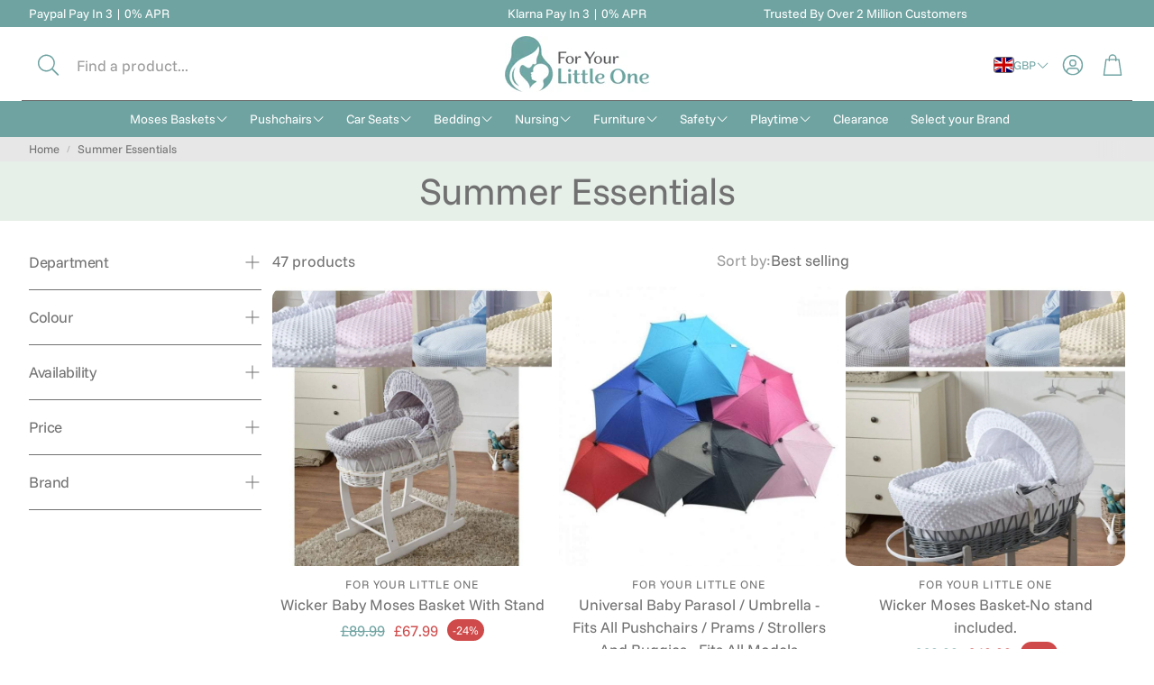

--- FILE ---
content_type: text/css
request_url: https://foryourlittleone.com/cdn/shop/t/406/assets/custom-select.css?v=5936386945081248291767380181
body_size: 304
content:
@media (min-width: 1200px){custom-select{margin-left:calc(var(--gap, 8px) * -1);margin-right:calc(var(--gap, 8px) * -1)}}@media (max-width: 1199px){custom-select [custom-select-drawer]:before{background:#00000080;-webkit-backdrop-filter:blur(4px);backdrop-filter:blur(4px);height:100vh;width:100%;opacity:0;transform:scale(0);z-index:15;transition:opacity .3s ease-in-out;content:"";display:block;position:fixed;top:0;right:0;bottom:0;left:0;background-color:#0003;z-index:30}[custom-select-opened] custom-select [custom-select-drawer]:before{opacity:1;transform:scale(1);-webkit-backdrop-filter:blur(4px);backdrop-filter:blur(4px)}}custom-select [custom-select-body]{background-color:var(--color-background);color:var(--color-text);transition:transform .3s cubic-bezier(.12,.67,.53,1),opacity .2s linear;z-index:40;position:relative}@media (max-width: 1199px){custom-select [custom-select-body]{left:0;bottom:0;position:fixed;width:100%;transform:translateY(100%);max-height:min(85vh,100dvh - 150px);display:flex;flex-direction:column}}@media (min-width: 1200px){custom-select [custom-select-body]{transform:translateY(-120%);opacity:0;filter:drop-shadow(0 0 4px rgba(var(--color-text-rgb),.2))}custom-select [custom-select-body]:before{width:0;height:0;content:"";position:absolute;top:calc(var(--gap, 8px) * -1);right:2rem;border-style:solid;border-width:0 calc(var(--gap, 8px) * 1) calc(var(--gap, 8px) * 1);border-color:transparent transparent var(--color-background)}}@media (max-width: 1199px){custom-select [custom-select-list]{overflow:auto}}@media (min-width: 1200px){custom-select [custom-select-drawer]{position:absolute;right:0;pointer-events:none;overflow:hidden;padding:calc(var(--gap, 8px) * 1.5)}}@media (min-width: 1200px){custom-select{position:relative}}@media (min-width: 1200px){custom-select[open] [custom-select-drawer]{pointer-events:all;z-index:15}}custom-select[open] [custom-select-body]{z-index:40}@media (max-width: 1199px){custom-select[open] [custom-select-body]{transform:translateY(0)}}@media (min-width: 1200px){custom-select[open] [custom-select-body]{transform:translateY(0);opacity:1}}@media (max-width: 1199px){body[custom-select-opened]{overflow:hidden;overflow-y:hidden;touch-action:none;-ms-touch-action:none;height:100%}body[custom-select-opened]::-webkit-scrollbar{display:none}}[custom-select-overlay]{background:#00000080;-webkit-backdrop-filter:blur(4px);backdrop-filter:blur(4px);position:fixed;height:100vh;width:100%;top:0;left:0;opacity:0;transform:scale(0);z-index:15;transition:opacity .3s ease-in-out}@media (max-width: 1199px){[custom-select-overlay]{display:none}}[custom-select-opened] [custom-select-overlay]{opacity:1;transform:scale(1);-webkit-backdrop-filter:blur(4px);backdrop-filter:blur(4px);z-index:30;-webkit-backdrop-filter:none;backdrop-filter:none}@media (min-width: 1200px){[custom-select-opened] [custom-select-overlay]{background-color:transparent;display:none}}.wt-options__list{padding:calc(var(--gap, 8px) * 3)}@media (min-width: 1200px){.wt-options__list{margin:0;padding:calc(var(--gap, 8px) * 2)}}.wt-options__list__item{padding:calc(var(--gap, 8px) * 2);cursor:pointer;color:var(--color-body-text)}@media (min-width: 1200px){.wt-options__list__item{white-space:nowrap;padding-block:calc(var(--gap, 8px) * 1)}}.wt-options__list__item[selected]{background-color:rgba(var(--color-text-rgb),.05);display:flex;justify-content:space-between;align-items:center;border-radius:var(--border-radius-button)}.wt-options__list__item[selected]:after{content:"";display:block;border-style:solid;border-width:0 0 1px 1px;width:1rem;height:.5rem;transform:rotate(-45deg);margin-top:calc(var(--gap, 8px) * -.5);margin-left:calc(var(--gap, 8px) * 3)}[dir=rtl] .wt-options__list__item[selected]:after{margin-left:0;margin-right:calc(var(--gap, 8px) * 3)}.wt-options__trigger{height:100%;display:flex;align-items:center;gap:calc(var(--gap, 8px) * 1);padding:calc(var(--gap, 8px) * 1);cursor:pointer;white-space:nowrap}.wt-options__label{opacity:.7}.wt-options__value{white-space:nowrap;text-overflow:ellipsis;overflow:hidden}.wt-options__title{display:flex;justify-content:space-between;align-items:center;border-bottom:1px solid var(--color-border);padding:calc(var(--gap, 8px) * 2) calc(var(--gap, 8px) * 4);font-family:var(--font-headline);font-style:var(--font-headline-style);font-weight:var(--font-headline-weight);text-transform:var(--font-headline-transform, none);font-size:var(--font-headline-size);letter-spacing:var(--font-headline-letter-spacing, normal);line-height:var(--font-headline-line-height, normal);font-size:calc(var(--font-base-size) * 1.15)}@media (min-width: 1200px){.wt-options__title{font-size:calc(var(--font-base-size) * 1.25)}}@media (min-width: 1200px){.wt-options__title{display:none}}
/*# sourceMappingURL=/cdn/shop/t/406/assets/custom-select.css.map?v=5936386945081248291767380181 */


--- FILE ---
content_type: application/javascript
request_url: https://cdn.hyperspeed.me/script/foryourlittleone.com/cdn/shop/t/406/assets/constants.js?v=153673072477245866711767380182
body_size: -152
content:
const ON_CHANGE_DEBOUNCE_TIMER=300,PUB_SUB_EVENTS={cartUpdate:"cart-update",cartDrawerOpen:"cart-drawer-open",cartDrawerClose:"cart-drawer-close",quickBuyDrawerOpen:"quick-buy-drawer-open",quickBuyDrawerClose:"quick-buy-drawer-close",quantityUpdate:"quantity-update",variantChange:"variant-change",cartError:"cart-error"};

--- FILE ---
content_type: application/javascript
request_url: https://cdn.hyperspeed.me/script/foryourlittleone.com/cdn/shop/t/406/assets/model_element.js?v=158477732829452102971767380181
body_size: 711
content:
customElements.get("model-element")||customElements.define("model-element",class extends HTMLElement{constructor(){super(),this.initialize(),this.showModelBound=this.showModel.bind(this),this.closeButtonBound=this.closeButton.bind(this)}connectedCallback(){this.modelBtn=this.querySelector(".model-btn"),this.modelBtn?.addEventListener("click",this.showModelBound)}disconnectedCallback(){this.modelBtn?.removeEventListener("click",this.showModelBound)}getFocusableElements(){const e=()=>Array.from(this.modelContainer.querySelectorAll("button, [href], input, select, [tabindex], iframe")).filter(e=>!e.hasAttribute("disabled")&&e.tabIndex>=0);return{focusableElements:e,first:e()[0],last:e()[e().length-1]}}initialize(){const e=this.querySelectorAll('[data-model="true"]');this.elsArr=Array.from(e),this.ul=this.querySelectorAll("ul"),this.modelContainer=document.querySelector(".model-container"),this.modelWrapper=this.modelContainer?.querySelector(".model"),this.closeBtn=this.modelContainer?.querySelector(".close-btn"),this.iframe=this.querySelector("iframe"),this.modelContainer.addEventListener("keydown",e=>{const t="Tab"===e.key||9===e.keyCode||"Tab"===e.code,{first:o,last:i}=this.getFocusableElements();("Escape"===e.key||27===e.keyCode||"Escape"===e.code)&&this.closeBtn.click(),t&&(e.shiftKey&&document.activeElement===o?(i.focus(),e.preventDefault()):!e.shiftKey&&document.activeElement===i&&(o.focus(),e.preventDefault()))})}showModel(e){this.trigger=e.currentTarget,document.body.style.overflow="hidden",this.backBtn=this.modelWrapper.querySelector(".hero__button--link"),this.backBtn?.addEventListener("click",this.closeButtonBound),this.closeBtn?.addEventListener("click",this.closeButtonBound),this.modelViewer=this.querySelector("model-viewer")||this.iframe,this.modelWrapper?.insertBefore(this.modelViewer.cloneNode(!0),this.backBtn),this.modelContainer?.classList.remove("hidden"),this.closeBtn.setAttribute("tabindex","0"),this.closeBtn.focus()}closeButton(e){e?.stopPropagation(),document.body.style.overflow="auto",this.modelContainer?.classList.add("hidden"),this.backBtn?.removeEventListener("click",this.closeButtonBound),this.closeBtn?.removeEventListener("click",this.closeButtonBound);const t=this.modelWrapper.querySelector("model-viewer")||this.modelWrapper.querySelector("iframe");t&&this.modelWrapper.removeChild(t),this.closeBtn.setAttribute("tabindex","-1"),this.trigger?.focus()}}),window.ProductModel={loadShopifyXR(){Shopify.loadFeatures([{name:"shopify-xr",version:"1.0",onLoad:this.setupShopifyXR.bind(this)}])},setupShopifyXR(e){if(!e){if(!window.ShopifyXR)return void document.addEventListener("shopify_xr_initialized",()=>this.setupShopifyXR());document.querySelectorAll('[id^="ProductJSON-"]').forEach(e=>{window.ShopifyXR.addModels(JSON.parse(e.textContent)),e.remove()}),window.ShopifyXR.setupXRElements()}}},window.addEventListener("DOMContentLoaded",()=>{window.ProductModel&&window.ProductModel.loadShopifyXR()});

--- FILE ---
content_type: text/javascript
request_url: https://foryourlittleone.com/cdn/shop/t/406/assets/price-slider.js?v=181048264978303829691767380181
body_size: -40
content:
import noUiSlider from"./nouislider.min.mjs";class PriceSlider extends HTMLElement{constructor(){super(),this.init()}init(){const priceSlider=this.querySelector(".f-price__slider"),inputFrom=this.querySelector(".f-price__input--from"),inputTo=this.querySelector(".f-price__input--to"),rangeMin=parseInt(priceSlider.dataset.min),rangeMax=parseInt(priceSlider.dataset.max),step=parseInt(priceSlider.dataset.step),currency=priceSlider.dataset.currency,applyButton=document.querySelector(".wt-filter__footer .wt-cart__cta"),facetForm=document.querySelector("facet-filters-form > form"),isSliderInCollapsible=this.closest(".f-price-slider "),isRtl=document.documentElement.getAttribute("dir")==="rtl";if(noUiSlider.create(priceSlider,{start:[inputFrom.value||0,inputTo.value||0],connect:!0,step,tooltips:[!0,!0],range:{min:rangeMin,max:rangeMax},direction:isRtl?"rtl":"ltr",format:wNumb({decimals:0,thousand:"",prefix:""})}),isSliderInCollapsible){const uiHandlers=priceSlider.querySelectorAll(".noUi-handle");setTabindex(uiHandlers,"-1")}const debouncedUpdate=debounce((values,handle)=>{let value=values[handle];handle?(inputTo.value=value,inputTo.setAttribute("value",value),inputTo.dispatchEvent(new Event("change"))):(inputFrom.value=value,inputFrom.setAttribute("value",value),inputFrom.dispatchEvent(new Event("change"))),facetForm.dispatchEvent(new Event("input"))},300);priceSlider.noUiSlider.on("change",function(values,handle){debouncedUpdate(values,handle)}),inputFrom.addEventListener("change",function(){priceSlider.noUiSlider.set([this.value,null])}),inputTo.addEventListener("change",function(){priceSlider.noUiSlider.set([null,this.value])}),applyButton.addEventListener("click",()=>{inputTo.dispatchEvent(new Event("change")),inputFrom.dispatchEvent(new Event("change"))})}debounce(func,wait){let timeout;return function(...args){const context=this;clearTimeout(timeout),timeout=setTimeout(()=>func.apply(context,args),wait)}}}customElements.define("price-slider",PriceSlider);
//# sourceMappingURL=/cdn/shop/t/406/assets/price-slider.js.map?v=181048264978303829691767380181


--- FILE ---
content_type: application/javascript
request_url: https://cdn.hyperspeed.me/script/foryourlittleone.com/cdn/shop/t/406/assets/facets.js?v=926196524939382001767380182
body_size: 1972
content:
class FacetFiltersForm extends HTMLElement{constructor(){super(),this.onActiveFilterClick=this.onActiveFilterClick.bind(this),this.debouncedOnSubmit=debounce(e=>{this.onSubmitHandler(e)},500),this.querySelector("form").addEventListener("input",this.debouncedOnSubmit.bind(this));const e=this.querySelector("#FacetsWrapperDesktop");e&&e.addEventListener("keyup",onKeyUpEscape)}connectedCallback(){this.querySelector("form").addEventListener("input",this.debouncedOnSubmit.bind(this))}static setListeners(){window.addEventListener("popstate",e=>{const t=e.state?e.state.searchParams:FacetFiltersForm.searchParamsInitial;t!==FacetFiltersForm.searchParamsPrev&&FacetFiltersForm.renderPage(t,null,!1)})}static toggleActiveFacets(e=!0){document.querySelectorAll(".js-facet-remove").forEach(t=>{t.classList.toggle("disabled",e)})}static fireCustomEvent(e){const t=new CustomEvent("facets:change",{bubbles:!0,cancelable:!0,detail:{desc:"facets changed",...e}});document.dispatchEvent(t)}static renderPage(e,t,r=!0){FacetFiltersForm.searchParamsPrev=e;const i=FacetFiltersForm.getSections();document.getElementById("ProductCount"),document.getElementById("ProductCountDesktop");i.forEach(r=>{const i=`${window.location.pathname}?section_id=${r.section}&${e}`,a=e=>e.url===i;FacetFiltersForm.filterData.some(a)?FacetFiltersForm.renderSectionFromCache(a,t):FacetFiltersForm.renderSectionFromFetch(i,t)}),r&&FacetFiltersForm.updateURLHash(e)}static renderSectionFromFetch(e,t){fetch(e).then(e=>e.text()).then(r=>{const i=r;FacetFiltersForm.filterData=[...FacetFiltersForm.filterData,{html:i,url:e}],FacetFiltersForm.renderFilters(i,t),FacetFiltersForm.renderProductGridContainer(i),"function"==typeof initializeScrollAnimationTrigger&&initializeScrollAnimationTrigger(i.innerHTML)}).finally(()=>FacetFiltersForm.fireCustomEvent())}static renderSectionFromCache(e,t){const r=FacetFiltersForm.filterData.find(e).html;FacetFiltersForm.renderFilters(r,t),FacetFiltersForm.renderProductGridContainer(r),"function"==typeof initializeScrollAnimationTrigger&&initializeScrollAnimationTrigger(r.innerHTML)}static renderProductGridContainer(e){document.getElementById("ProductGridContainer").innerHTML=(new DOMParser).parseFromString(e,"text/html").getElementById("ProductGridContainer").innerHTML}static renderProductCount(e){const t=(new DOMParser).parseFromString(e,"text/html").getElementById("ProductCount").innerHTML,r=document.getElementById("ProductCount"),i=document.getElementById("ProductCountDesktop");r.innerHTML=t,r.classList.remove("loading"),i&&(i.innerHTML=t,i.classList.remove("loading"))}static renderFilters(e,t){const r=(new DOMParser).parseFromString(e,"text/html"),i=r.querySelectorAll("#FacetFiltersForm .js-filter, #FacetFiltersFormMobile .js-filter, #FacetFiltersPillsForm .js-filter"),a=e=>{const r=t?t.target.closest(".js-filter"):void 0;return!!r&&e.dataset.index===r.dataset.index},c=Array.from(i).filter(e=>!a(e)),s=Array.from(i).find(a);c.forEach(e=>{const t=e;t.querySelectorAll(".wt-collapse__trigger").forEach(e=>e.setAttribute("tabindex","0"));const r=document.querySelector(`.js-filter[data-index="${e.dataset.index}"]`);r.innerHTML="",r.appendChild(t)}),FacetFiltersForm.renderActiveFacets(r),FacetFiltersForm.renderAdditionalElements(r),s&&FacetFiltersForm.renderCounts(s,t.target.closest(".js-filter"))}static renderActiveFacets(e){[".active-facets"].forEach(t=>{const r=e.querySelector(t);r&&(document.querySelector(t).innerHTML=r.innerHTML)}),FacetFiltersForm.toggleActiveFacets(!1)}static renderAdditionalElements(e){[".mobile-facets__open",".mobile-facets__count",".sorting"].forEach(t=>{e.querySelector(t)&&(document.querySelector(t).innerHTML=e.querySelector(t).innerHTML)})}static renderCounts(e,t){const r=t.querySelector(".facets__selected"),i=e.querySelector(".facets__selected"),a=t.querySelector(".facets__summary"),c=e.querySelector(".facets__summary");i&&r&&(t.querySelector(".facets__selected").outerHTML=e.querySelector(".facets__selected").outerHTML),a&&c&&(t.querySelector(".facets__summary").outerHTML=e.querySelector(".facets__summary").outerHTML)}static updateURLHash(e){history.pushState({searchParams:e},"",`${window.location.pathname}${e&&"?".concat(e)}`)}static getSections(){return[{section:document.getElementById("product-grid").dataset.id}]}createSearchParams(e){const t=new URL(location.href).searchParams.get("q"),r=new FormData(e);return t&&!r.has("q")&&r.append("q",t),new URLSearchParams(r).toString()}onSubmitForm(e,t){FacetFiltersForm.renderPage(e,t)}onSubmitHandler(e){e.preventDefault();const t=document.querySelectorAll("facet-filters-form form");if("mobile-facets__checkbox"==e.srcElement.className){const t=this.createSearchParams(e.target.closest("form"));this.onSubmitForm(t,e)}else{const r=[],i="FacetFiltersFormMobile"===e.target.closest("form")?.id;t.forEach(e=>{i?"FacetFiltersFormMobile"===e.id&&r.push(this.createSearchParams(e)):("FacetSortForm"===e.id||"FacetFiltersForm"===e.id||"FacetSortDrawerForm"===e.id)&&(document.querySelectorAll(".no-js-list").forEach(e=>e.remove()),r.push(this.createSearchParams(e)))}),this.onSubmitForm(r.join("&"),e)}}onActiveFilterClick(e){e.preventDefault(),FacetFiltersForm.toggleActiveFacets();const t=-1==e.currentTarget.href.indexOf("?")?"":e.currentTarget.href.slice(e.currentTarget.href.indexOf("?")+1);FacetFiltersForm.renderPage(t)}}FacetFiltersForm.filterData=[],FacetFiltersForm.searchParamsInitial=window.location.search.slice(1),FacetFiltersForm.searchParamsPrev=window.location.search.slice(1),customElements.define("facet-filters-form",FacetFiltersForm),FacetFiltersForm.setListeners();class PriceRange extends HTMLElement{constructor(){super(),this.querySelectorAll("input").forEach(e=>e.addEventListener("input",this.onRangeChange.bind(this))),this.setMinAndMaxValues()}onRangeChange(e){this.adjustToValidValues(e.currentTarget),this.setMinAndMaxValues()}setMinAndMaxValues(){const e=this.querySelectorAll("input"),t=e[0],r=e[1];r.value&&t.setAttribute("max",r.value.trim()),t.value&&r.setAttribute("min",t.value.trim()),""===t.value&&r.setAttribute("min",0),""===r.value&&t.setAttribute("max",r.getAttribute("max"))}adjustToValidValues(e){const t=this.querySelector('[name="filter.v.price.gte"]'),r=this.querySelector('[name="filter.v.price.lte"]'),i=this.querySelector(".f-price__slider"),a=i&&Number(i.dataset.max)||999999;let c=parseFloat(t.value)||0,s=parseFloat(r.value)||0;"filter.v.price.gte"===e.name?(c<0&&(c=0),c>s&&(c=s),c>a&&(c=a),t.value=c):(s<c&&(s=c),s>a&&(s=a),r.value=s)}}customElements.define("price-range",PriceRange);class FacetRemove extends HTMLElement{constructor(){super();const e=this.querySelector("a");e.setAttribute("role","button"),e.addEventListener("click",this.closeFilter.bind(this)),e.addEventListener("keyup",e=>{"SPACE"===e.code.toUpperCase()&&(e.preventDefault(),this.closeFilter(e))}),FacetFiltersForm.fireCustomEvent()}closeFilter(e){e.preventDefault();const t=this.closest("facet-filters-form")||document.querySelector("facet-filters-form"),r=document.querySelectorAll(".f-price__inputs > .f-price__val");if(("filter__remove"===e.target.className||e.target.parentNode.classList.contains("price_range"))&&r){const e=document.querySelector(".f-price__slider");if(e){const t=document.querySelectorAll("price-range > div")[0].getAttribute("data-max"),i=(document.querySelectorAll("price-range > div")[0].getAttribute("data-currency"),r[0].querySelector("input")),a=r[1].querySelector("input");e.noUiSlider.set([e.dataset.min,e.dataset.max]),i.value=0,i.max=t,a.value=t,a.min=0}}t.onActiveFilterClick(e)}}customElements.define("facet-remove",FacetRemove);

--- FILE ---
content_type: application/javascript
request_url: https://cdn.hyperspeed.me/script/foryourlittleone.com/cdn/shop/t/406/assets/product-form.js?v=146113715940201324501767380181
body_size: 1300
content:
customElements.get("product-form")||customElements.define("product-form",class extends HTMLElement{constructor(){super(),this.form=this.querySelector("form"),this.formInput=this.form?.querySelector("[name=id]"),this.formInput&&(this.formInput.disabled=!1),this.form?.addEventListener("submit",this.onSubmitHandler.bind(this)),this.cart=document.querySelector("cart-drawer"),this.cartType=this.cart?.dataset.cartType||"page",this.submitButton=this.querySelector('[type="submit"]'),this.body=document.querySelector("body"),document.querySelector("cart-drawer")&&this.submitButton?.setAttribute("aria-haspopup","dialog"),this.hideErrors="true"===this.dataset.hideErrors,this.handleErrorMessage=this.handleErrorMessage.bind(this),this.redirectAfterSubmit=this.redirectAfterSubmit.bind(this),this.disableLoadingInButton=this.disableLoadingInButton.bind(this)}closeComplementaryProduct(){const t=document.querySelector(".wt__quick-buy--page-overlay");this.body.classList.contains("quick-buy-page-overlay")&&this.body.classList.remove("quick-buy-page-overlay"),t.classList.contains("wt__quick-buy--page-overlay--open")&&t.classList.remove("wt__quick-buy--page-overlay--open")}onSubmitHandler(t){if(t.preventDefault(),"true"===this.submitButton.getAttribute("aria-disabled"))return;this.handleErrorMessage(),this.cart?.setActiveElement(document.activeElement);const e=this.querySelector(".loading-overlay__spinner");this.submitButton.setAttribute("aria-disabled",!0),this.submitButton.classList.add("loading"),e&&e.classList.remove("hidden");const r=fetchConfig("javascript");r.headers["X-Requested-With"]="XMLHttpRequest",delete r.headers["Content-Type"];const s=new FormData(this.form);this.cart&&"function"==typeof this.cart.getSectionsToRender?s.append("sections",this.cart.getSectionsToRender().map(t=>t.id)):s.append("sections",[]),s.append("sections_url",window.location.pathname),r.body=s,fetch(`${routes.cart_add_url}`,r).then(t=>t.json()).then(t=>{if(t.status){publish(PUB_SUB_EVENTS.cartError,{source:"product-form",productVariantId:s.get("id"),errors:t.errors||t.description,message:t.message}),this.handleErrorMessage(t.description),this.error=!0;const e=this.submitButton.querySelector(".sold-out-message");if(this.dispatchEvent(new CustomEvent("cart-drawer:refresh",{detail:{response:t},bubbles:!0,composed:!0})),!e)return;return this.submitButton.setAttribute("aria-disabled",!0),this.submitButton.querySelector("span").classList.add("hidden"),void e.classList.remove("hidden")}if(!this.cart)return void(window.location=window.routes.cart_url);this.error||publish(PUB_SUB_EVENTS.cartUpdate,{source:"product-form",productVariantId:s.get("id"),cartData:t}),this.error=!1;const e=this.closest("quick-add-modal");if(e)document.body.addEventListener("modalClosed",()=>{setTimeout(()=>{this.redirectAfterSubmit(t)})},{once:!0}),"drawer"===this.cartType&&e.hide(!0);else{const e=!document.body.classList.contains("page-overlay-cart-on");this.redirectAfterSubmit(t,e)}}).catch(t=>{console.error(t),t instanceof TypeError&&t.message.includes("'cart-drawer'")&&location.reload()}).finally(()=>{this.cart&&this.cart.classList.contains("is-empty")&&this.cart.classList.remove("is-empty"),this.submitButton.removeAttribute("aria-disabled"),this.error?this.disableLoadingInButton():(this.quick_add_container=document.querySelector(".wt__quick-buy__container"),this.quick_add_overlay=document.querySelector(".wt__quick-buy--page-overlay"),this.quick_add_product=this.quick_add_container.querySelector(".wt-product"),this.loader=this.quick_add_container.querySelector(".wt__quick-buy-loader"),this.quick_add_container.classList.contains("hidden")||(this.quick_add_product?.remove(),this.quick_add_container.classList.remove("wt__quick-buy__container--open"),this.quick_add_overlay.classList.remove("wt__quick-buy--page-overlay--open"),document.body.classList.remove("quick-buy-page-overlay"),this.loader.classList.remove("hidden")),setTimeout(()=>{this.disableLoadingInButton()},200))})}disableLoadingInButton(){this.submitButton.classList.remove("loading"),this.querySelector(".loading-overlay__spinner").classList.add("hidden")}redirectAfterSubmit(t,e=!0){const r=document.body,s=r.classList.contains("template-cart");if("drawer"===this.cartType&&s)document.querySelector(".wt__quick-buy--page-overlay").classList.remove("wt__quick-buy--page-overlay--open"),r.classList.remove("quick-buy-page-overlay");else if("drawer"===this.cartType)return void this.cart.renderContents(t,e);window.location=window.routes.cart_url}handleErrorMessage(t=!1){this.hideErrors||(this.errorMessageWrapper=this.errorMessageWrapper||this.querySelector(".product-form__error-message-wrapper"),this.errorMessageWrapper&&(this.errorMessage=this.errorMessage||this.errorMessageWrapper.querySelector(".product-form__error-message"),this.errorMessageWrapper.toggleAttribute("hidden",!t),t&&(this.errorMessage.textContent=t)))}});